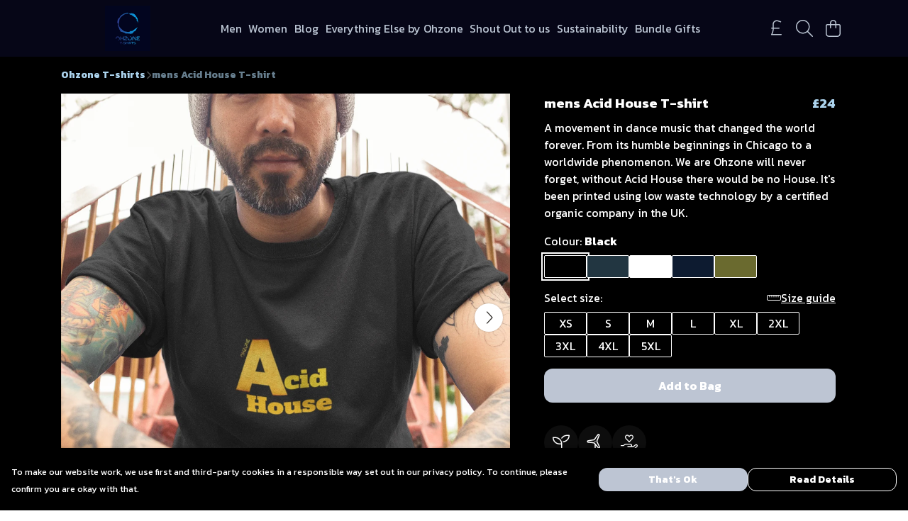

--- FILE ---
content_type: text/html
request_url: https://ohzonetshirts.com/product/mens-acid-house-t-shirt/
body_size: 3410
content:
<!DOCTYPE html>
<html lang="en">
  <head>
    <meta charset="UTF-8">
    <meta name="viewport" content="width=device-width, initial-scale=1.0">
    <link id="apple-touch-icon" rel="apple-touch-icon" href="#">
    <script type="module" crossorigin="" src="/assets/index.b004c765.js"></script>
    <link rel="modulepreload" crossorigin="" href="/assets/vue.bccf2447.js">
    <link rel="modulepreload" crossorigin="" href="/assets/sentry.13e8e62e.js">
    <link rel="stylesheet" href="/assets/index.dca9b00c.css">
  <link rel="manifest" href="/manifest.webmanifest"><title>mens Acid House T-shirt</title><link crossorigin="" href="https://fonts.gstatic.com" rel="preconnect"><link href="https://images.teemill.com" rel="preconnect"><link as="fetch" href="https://ohzonetshirts.com/omnis/v3/frontend/109669/getStoreCoreData/json/" rel="preload"><link as="fetch" href="/omnis/v3/division/109669/products/mens-acid-house-t-shirt/" rel="preload"><link as="fetch" href="/omnis/v3/division/109669/products/mens-acid-house-t-shirt/stock/" rel="preload"><link fetchpriority="high" as="image" imagesizes="(max-width: 768px) 100vw, 1080px" imagesrcset="https://images.podos.io/pzssutwjgapxnnybsroxzxgs51vermt2eqt9dyg7mwiwuvjg.png.webp?w=640&h=640&v=2 640w, https://images.podos.io/pzssutwjgapxnnybsroxzxgs51vermt2eqt9dyg7mwiwuvjg.png.webp?w=1080&h=1080&v=2 1080w" href="https://images.podos.io/pzssutwjgapxnnybsroxzxgs51vermt2eqt9dyg7mwiwuvjg.png.webp?w=1080&h=1080&v=2" rel="preload"><link data-vue-meta="1" href="https://ohzonetshirts.com/product/mens-acid-house-t-shirt/" rel="canonical"><link rel="modulepreload" crossorigin="" href="/assets/ProductPage.a08b7c1f.js"><link rel="preload" as="style" href="/assets/ProductPage.d578e97d.css"><link rel="modulepreload" crossorigin="" href="/assets/index.cf8d9f27.js"><link rel="modulepreload" crossorigin="" href="/assets/AddToCartPopup.ca4bfa98.js"><link rel="modulepreload" crossorigin="" href="/assets/faCheck.058fbfd3.js"><link rel="modulepreload" crossorigin="" href="/assets/ProductReviewPopup.vue_vue_type_script_setup_true_lang.21fd2886.js"><link rel="modulepreload" crossorigin="" href="/assets/index.6843de5e.js"><link rel="modulepreload" crossorigin="" href="/assets/faImages.bb326bf1.js"><link rel="modulepreload" crossorigin="" href="/assets/SizeChartPopup.df60ac7a.js"><link rel="preload" as="style" href="/assets/SizeChartPopup.92291e53.css"><link rel="modulepreload" crossorigin="" href="/assets/startCase.898593a0.js"><link rel="modulepreload" crossorigin="" href="/assets/faThumbsUp.cd1c0eda.js"><link rel="modulepreload" crossorigin="" href="/assets/faTruckFast.a5b04e70.js"><link rel="modulepreload" crossorigin="" href="/assets/faTruckFast.dbc889a3.js"><link rel="modulepreload" crossorigin="" href="/assets/faClock.6c7285c7.js"><link rel="modulepreload" crossorigin="" href="/assets/faRulerHorizontal.92c8d2b8.js"><link rel="modulepreload" crossorigin="" href="/assets/faPaintbrush.b325bfb4.js"><link rel="modulepreload" crossorigin="" href="/assets/ProductStock.0609ff50.js"><link rel="preload" as="style" href="/assets/ProductStock.e62963f7.css"><link rel="modulepreload" crossorigin="" href="/assets/faInfoCircle.cde08931.js"><link rel="modulepreload" crossorigin="" href="/assets/EcoIcons.73f8d24e.js"><link rel="modulepreload" crossorigin="" href="/assets/faSync.62ad4b25.js"><link rel="modulepreload" crossorigin="" href="/assets/faComment.204ac276.js"><link rel="modulepreload" crossorigin="" href="/assets/faChevronUp.04cb1333.js"><link rel="modulepreload" crossorigin="" href="/assets/ProductImageCarousel.8702e98c.js"><link rel="preload" as="style" href="/assets/ProductImageCarousel.04a3cc9e.css"><link rel="modulepreload" crossorigin="" href="/assets/faMicrochipAi.5660f26c.js"><link rel="modulepreload" crossorigin="" href="/assets/store.55f76591.js"><link rel="modulepreload" crossorigin="" href="/assets/logger.e623d9e8.js"><link rel="modulepreload" crossorigin="" href="/assets/productProvider.21d74806.js"><link rel="modulepreload" crossorigin="" href="/assets/confirm-leave-mixin.5750823c.js"><script>window.division_key = '109669';</script><meta data-vue-meta="1" vmid="author" content="mens Acid House T-shirt" name="author"><meta data-vue-meta="1" vmid="url" content="https://ohzonetshirts.com/product/mens-acid-house-t-shirt/" name="url"><meta data-vue-meta="1" vmid="description" content="A movement in dance music that changed the world forever. From its humble beginnings in Chicago to a worldwide phenomenon. We are Ohzone will never fo..." name="description"><meta data-vue-meta="1" vmid="og:type" content="website" property="og:type"><meta data-vue-meta="1" vmid="og:url" content="https://ohzonetshirts.com/product/mens-acid-house-t-shirt/" property="og:url"><meta data-vue-meta="1" vmid="og:title" content="mens Acid House T-shirt" property="og:title"><meta data-vue-meta="1" vmid="og:description" content="A movement in dance music that changed the world forever. From its humble beginnings in Chicago to a worldwide phenomenon. We are Ohzone will never fo..." property="og:description"><meta data-vue-meta="1" vmid="og:image" content="https://images.podos.io/pzssutwjgapxnnybsroxzxgs51vermt2eqt9dyg7mwiwuvjg.png" property="og:image"><meta vmid="og:site_name" content="Ohzone T-Shirts" property="og:site_name"><meta data-vue-meta="1" vmid="twitter:card" content="photo" property="twitter:card"><meta data-vue-meta="1" vmid="twitter:description" content="A movement in dance music that changed the world forever. From its humble beginnings in Chicago to a worldwide phenomenon. We are Ohzone will never fo..." property="twitter:description"><meta data-vue-meta="1" vmid="twitter:title" content="mens Acid House T-shirt" property="twitter:title"><meta data-vue-meta="1" vmid="twitter:image" content="https://images.podos.io/pzssutwjgapxnnybsroxzxgs51vermt2eqt9dyg7mwiwuvjg.png" property="twitter:image"><meta vmid="apple-mobile-web-app-capable" content="yes" property="apple-mobile-web-app-capable"><meta vmid="apple-mobile-web-app-status-bar-style" content="black" property="apple-mobile-web-app-status-bar-style"><meta vmid="apple-mobile-web-app-title" content="Ohzone T-Shirts" property="apple-mobile-web-app-title"><meta content="1acc9868913828a1785fcf243827c99f" name="p:domain_verify"><meta content="l9ag5x0zn3k2gp2t6y5k5a453541t5" name="facebook-domain-verification"><meta content="tCla9Q6BRMOIaKanyYT-4yjFjTk566hK_lcMfOyndQk" name="google-site-verification"><style>@font-face {
  font-family: "Kanit Fallback: Arial";
  src: local('Arial');
  ascent-override: 107.6601%;
  descent-override: 38.6597%;
  size-adjust: 102.1735%;
}
@font-face {
  font-family: "Kanit Fallback: Roboto";
  src: local('Roboto');
  ascent-override: 107.7792%;
  descent-override: 38.7025%;
  size-adjust: 102.0606%;
}</style></head>

  <body>
    <div id="app"></div>
    
  <noscript><iframe src="https://www.googletagmanager.com/ns.html?id=GTM-MH6RJHM" height="0" width="0" style="display:none;visibility:hidden"></iframe></noscript><noscript>This site relies on JavaScript to do awesome things, please enable it in your browser</noscript></body>
  <script>
    (() => {
      /**
       * Disable the default browser prompt for PWA installation
       * @see https://developer.mozilla.org/en-US/docs/Web/API/BeforeInstallPromptEvent
       */
      window.addEventListener('beforeinstallprompt', event => {
        event.preventDefault();
      });

      var activeWorker = navigator.serviceWorker?.controller;
      var appVersion = window.localStorage.getItem('appVersion');
      var validVersion = 'v1';

      if (!activeWorker) {
        window.localStorage.setItem('appVersion', validVersion);

        return;
      }

      if (!appVersion || appVersion !== validVersion) {
        window.localStorage.setItem('appVersion', validVersion);

        if (navigator.serviceWorker) {
          navigator.serviceWorker
            .getRegistrations()
            .then(function (registrations) {
              var promises = [];

              registrations.forEach(registration => {
                promises.push(registration.unregister());
              });

              if (window.caches) {
                caches.keys().then(cachedFiles => {
                  cachedFiles.forEach(cache => {
                    promises.push(caches.delete(cache));
                  });
                });
              }

              Promise.all(promises).then(function () {
                console.log('Reload Window: Index');
                window.location.reload();
              });
            });
        }
      }
    })();
  </script>
</html>


--- FILE ---
content_type: text/css
request_url: https://ohzonetshirts.com/assets/ProductImageCarousel.04a3cc9e.css
body_size: 277
content:
.tml-carousel{width:100%;position:relative}.tml-carousel .tml-carousel-mask{overflow:hidden}.tml-carousel .tml-carousel-page-button{position:absolute;top:50%;transform:translateY(-50%);z-index:2;background-color:#fff;padding:.25em;width:1.5em;height:1.5em;font-size:1em;text-align:center;color:#2d2a26!important;box-sizing:content-box;border-radius:100px;display:flex;justify-content:center;align-items:center}.tml-carousel .tml-carousel-page-button:active,.tml-carousel .tml-carousel-page-button:focus{color:#211f1c!important}.tml-carousel .tml-carousel-page-button.off{opacity:0;pointer-events:none}.tml-carousel .tml-carousel-page-button.tml-carousel-page-button-left{left:0;transform:translate(-50%,-50%) scale(1.25);box-shadow:0 0 2px #00000040}.tml-carousel .tml-carousel-page-button.tml-carousel-page-button-right{right:0;transform:translate(50%,-50%) scale(1.25);box-shadow:0 0 2px #00000040}@media (min-width: 768px){.tml-carousel .tml-carousel-page-button.inset-navigation.tml-carousel-page-button-left{left:30px}.tml-carousel .tml-carousel-page-button.inset-navigation.tml-carousel-page-button-right{right:30px}.tml-carousel .tml-carousel-page-button.inset-navigation .VueCarousel-navigation-button.VueCarousel-navigation-prev{transform:translate(.9em,-50%) scale(1)}.tml-carousel .tml-carousel-page-button.inset-navigation .VueCarousel-navigation-button.VueCarousel-navigation-next{transform:translate(-.9em,-50%) scale(1)}.tml-carousel .tml-carousel-page-button.inset-navigation .VueCarousel-navigation-button.VueCarousel-navigation--disabled.VueCarousel-navigation-prev{transform:translate(.9em,-50%) scale(0)}.tml-carousel .tml-carousel-page-button.inset-navigation .VueCarousel-navigation-button.VueCarousel-navigation--disabled.VueCarousel-navigation-next{transform:translate(-.9em,-50%) scale(0)}}@media (max-width: 767px){.tml-carousel .tml-carousel-page-button.tml-carousel-page-button-left{left:0;border-radius:0 100px 100px 0;padding:.5em .5em .5em 0;transform:translateY(-50%)}.tml-carousel .tml-carousel-page-button.tml-carousel-page-button-right{right:0;border-radius:100px 0 0 100px;padding:.5em 0 .5em .5em;transform:translateY(-50%)}}
